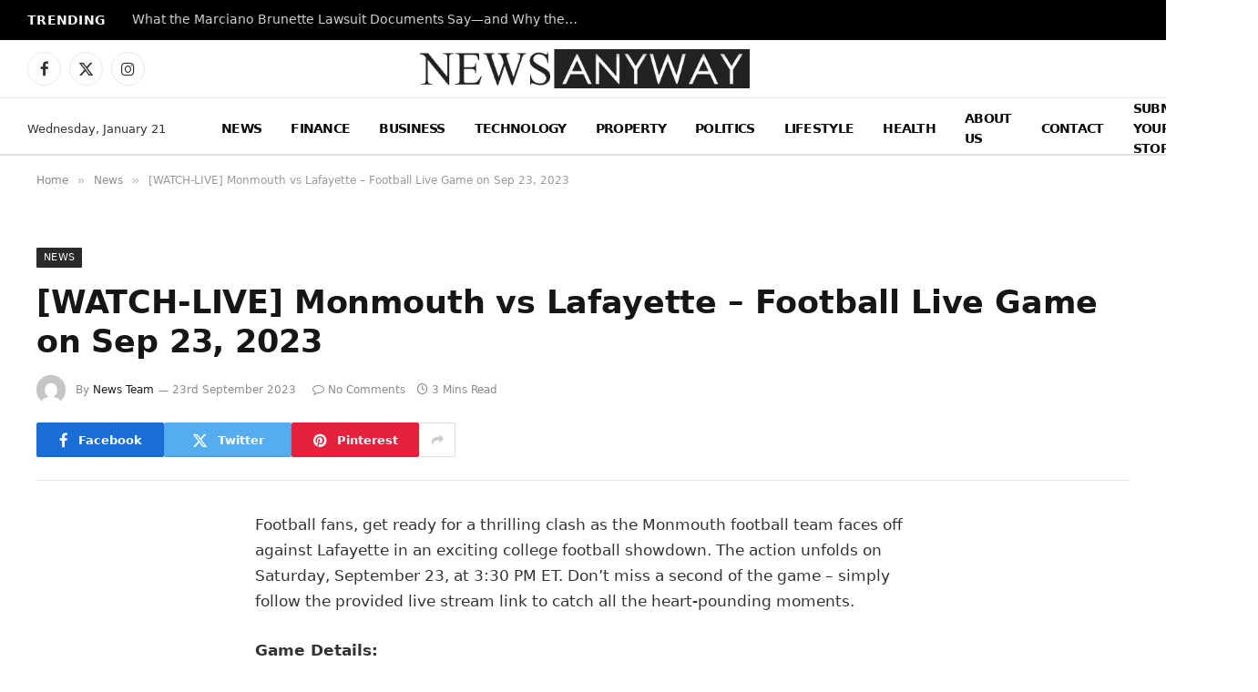

--- FILE ---
content_type: text/html; charset=utf-8
request_url: https://www.google.com/recaptcha/api2/aframe
body_size: 266
content:
<!DOCTYPE HTML><html><head><meta http-equiv="content-type" content="text/html; charset=UTF-8"></head><body><script nonce="ck1ZJDsDLxZhrvxfOvr9OA">/** Anti-fraud and anti-abuse applications only. See google.com/recaptcha */ try{var clients={'sodar':'https://pagead2.googlesyndication.com/pagead/sodar?'};window.addEventListener("message",function(a){try{if(a.source===window.parent){var b=JSON.parse(a.data);var c=clients[b['id']];if(c){var d=document.createElement('img');d.src=c+b['params']+'&rc='+(localStorage.getItem("rc::a")?sessionStorage.getItem("rc::b"):"");window.document.body.appendChild(d);sessionStorage.setItem("rc::e",parseInt(sessionStorage.getItem("rc::e")||0)+1);localStorage.setItem("rc::h",'1768992480391');}}}catch(b){}});window.parent.postMessage("_grecaptcha_ready", "*");}catch(b){}</script></body></html>